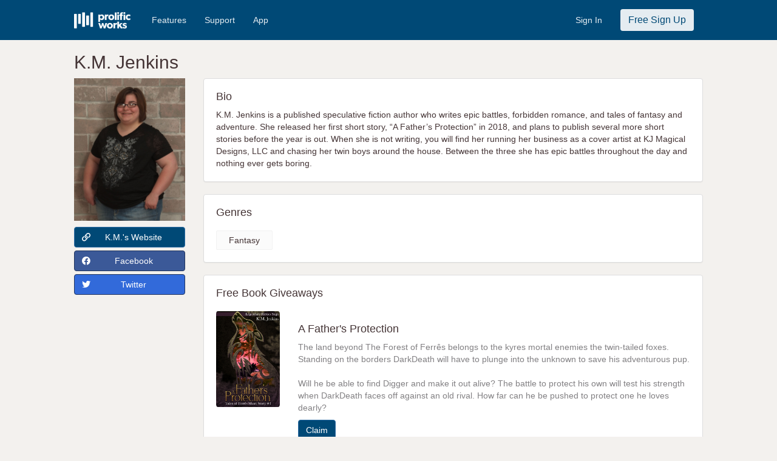

--- FILE ---
content_type: text/html; charset=UTF-8
request_url: https://www.prolificworks.com/discover/author/27315/km_jenkins
body_size: 5855
content:
<!DOCTYPE html>
<html lang="en">
<head>

    <meta charset="utf-8" name="viewport" content="width=device-width, initial-scale=1">

    <!-- CSRF Token -->
    <meta name="csrf-token" content="HitHgrfHjkVhU1OQJjWUvSfKlwm1xxvpWvGrz7mz">

    <title>
       Prolific Works -  K.M. Jenkins         </title>

    <meta name="description" content="Prolific Works: Free ebook giveaways">
    <meta name="keywords" content="ebook, book, free, download, kindle, nook, ibooks, google play books, claim, read">

    <!-- Twitter sharing info -->
    <meta name="twitter:card" content="summary" />
    <meta name="twitter:site" content="@prolific_works" />
    <meta name="twitter:title" content="Prolific Works" />
    <meta name="twitter:description" content="Accelerating Great Stories and Big Ideas" />
    <meta name="twitter:image" content="https://d2h8whv6qid4qy.cloudfront.net/images/pw_logo.png" />

    <!-- Facebook sharing info -->
    <meta property="og:url" content="https://www.prolificworks.com" />
    <meta property="og:site_name" content="Prolific Works" />
    <meta property="og:type" content="website" />
    <meta property="og:title" content="Prolific Works" />
    <meta property="og:description" content="Accelerating Great Stories and Big Ideas" />
    <meta property="og:image" content="https://d2h8whv6qid4qy.cloudfront.net/images/pw_logo.png" />

    <!-- Global site tag (gtag.js) - Google AdWords: 879692522 -->
<script async src="https://www.googletagmanager.com/gtag/js?id=AW-879692522"></script>
<script>
    window.dataLayer = window.dataLayer || [];
    function googletag(){
        dataLayer.push(arguments);
    }
    googletag('js', new Date());
    googletag('config', 'AW-879692522');
</script>
    <link rel="shortcut icon" href="https://www.prolificworks.com/favicon.ico" type="image/x-icon">
<link rel="icon" href="https://www.prolificworks.com/favicon.ico" type="image/x-icon">
            <link href="//maxcdn.bootstrapcdn.com/bootstrap/3.3.7/css/bootstrap.min.css" rel="stylesheet" crossorigin="anonymous">
<link rel="stylesheet" href="https://pro.fontawesome.com/releases/v5.2.0/css/all.css" integrity="sha384-TXfwrfuHVznxCssTxWoPZjhcss/hp38gEOH8UPZG/JcXonvBQ6SlsIF49wUzsGno" crossorigin="anonymous">
<link rel="stylesheet" href="https://pro.fontawesome.com/releases/v5.15.4/css/all.css" crossorigin="anonymous">

<link rel="stylesheet" href="//brick.a.ssl.fastly.net/Montserrat:100,200,300,400,500,600,700,800,900">
<link href="https://fonts.googleapis.com/icon?family=Material+Icons"rel="stylesheet">
<link href="https://fonts.googleapis.com/css?family=Playfair+Display:400,700" rel="stylesheet">
<link href="https://fonts.googleapis.com/css?family=Rubik:500" rel="stylesheet">

<link rel="stylesheet" href="//code.jquery.com/ui/1.12.1/themes/base/jquery-ui.css">

<link href="https://gitcdn.github.io/bootstrap-toggle/2.2.2/css/bootstrap-toggle.min.css" rel="stylesheet">

<link rel="stylesheet" href="/css/style.css?id=adc64facee7d7f5d7288">

<!-- Facebook Pixel Code -->
<script>
  !function(f,b,e,v,n,t,s)
  {if(f.fbq)return;n=f.fbq=function(){n.callMethod?
  n.callMethod.apply(n,arguments):n.queue.push(arguments)};
  if(!f._fbq)f._fbq=n;n.push=n;n.loaded=!0;n.version='2.0';
  n.queue=[];t=b.createElement(e);t.async=!0;
  t.src=v;s=b.getElementsByTagName(e)[0];
  s.parentNode.insertBefore(t,s)}(window, document,'script',
  'https://connect.facebook.net/en_US/fbevents.js');
  fbq('init', '1488259234749612');
  fbq('track', 'PageView');

  
  
</script>
<noscript><img height="1" width="1" style="display:none"
  src="https://www.facebook.com/tr?id=1488259234749612&ev=PageView&noscript=1"
/></noscript>
<!-- End Facebook Pixel Code -->
    
    <!-- Favicons -->
    <link rel="apple-touch-icon" sizes="57x57" href="/apple-icon-57x57.png">
    <link rel="apple-touch-icon" sizes="60x60" href="/apple-icon-60x60.png">
    <link rel="apple-touch-icon" sizes="72x72" href="/apple-icon-72x72.png">
    <link rel="apple-touch-icon" sizes="76x76" href="/apple-icon-76x76.png">
    <link rel="apple-touch-icon" sizes="114x114" href="/apple-icon-114x114.png">
    <link rel="apple-touch-icon" sizes="120x120" href="/apple-icon-120x120.png">
    <link rel="apple-touch-icon" sizes="144x144" href="/apple-icon-144x144.png">
    <link rel="apple-touch-icon" sizes="152x152" href="/apple-icon-152x152.png">
    <link rel="apple-touch-icon" sizes="180x180" href="/apple-icon-180x180.png">
    <link rel="icon" type="image/png" sizes="192x192"  href="/android-icon-192x192.png">
    <link rel="icon" type="image/png" sizes="32x32" href="/favicon-32x32.png">
    <link rel="icon" type="image/png" sizes="96x96" href="/favicon-96x96.png">
    <link rel="icon" type="image/png" sizes="16x16" href="/favicon-16x16.png">
    <link rel="manifest" href="/manifest.json">
    <meta name="msapplication-TileColor" content="#ffffff">
    <meta name="msapplication-TileImage" content="/ms-icon-144x144.png">
    <meta name="theme-color" content="#ffffff">

</head>
<body>
    <div class="container-fluid">
        <div class="row">
            <div id="app" class="main-container">
                                    <nav class="navbar navbar-primary">
    <div class="col-md-10 col-md-offset-1 noPadding">
        <div class="navbar-header">
            <button type="button" class="navbar-toggle navbar-burger-space" data-toggle="collapse" data-target="#mainNavCollapse">
                <span class="sr-only">Toggle navigation</span>
                <span class="icon-bar"></span>
                <span class="icon-bar"></span>
                <span class="icon-bar"></span>
            </button>
            <a class="navbar-brand padding-all-none" href="/">
                <img src="https://d2h8whv6qid4qy.cloudfront.net/images/pw_logo_white.png" class="navImageHeight margin-top-twenty margin-right-twenty" alt="Prolific Works">
            </a>
        </div>

        <div class="collapse navbar-collapse" id="mainNavCollapse">
            <ul class="nav navbar-nav" id="navLinks">
                                <li>
                    <a href="/features" class="navWhiteText">Features</a>
                </li>
                <li>
                    <a href="//support.prolificworks.com/" class="navWhiteText">Support</a>
                </li>
                <li>
                    <a href="/app" class="navWhiteText">App</a>
                </li>
            </ul>
            <ul class="nav navbar-nav navbar-right" id="navButtons">
                                                    <li>
                        <a href="https://auth.prolificworks.com/login" class="navWhiteText">Sign In</a>
                    </li>
                    <li>
                        <a href="/register">
                            <button class="btn navSignInBtn">Free Sign Up</button>
                        </a>
                    </li>
                            </ul>
        </div>
    </div>
</nav>                
                                                    
                <div class="main-row">

                    <div class="modal fade" id="modal-generic" tabindex="-1" role="dialog" aria-labelledby="popup" aria-hidden="true">
    <div class="modal-dialog">
        <div class="modal-content">
            <div class="modal-header">
                <button type="button" class="close" data-dismiss="modal" aria-hidden="true">&times;</button>
                <h3 class="modal-title" id="generic-popup-title"></h3>
            </div>
            <div class="generic-popup-main">
            </div>
        </div>
    </div>
</div>
                    
                    
                    
                    <div class="container-fluid">
                        
<div class="row">
    <div class="col-md-10 col-md-offset-1 col-sm-10 col-sm-offset-1">
        
        <div class="hidden-sm hidden-xs">
            <h2>K.M. Jenkins</h2>
        </div>

    </div>
</div>

<div class="row">
    <div class="col-md-2 col-md-offset-1 hidden-sm hidden-xs" class="box-side">
        <img src="//d2efb7hsma0m63.cloudfront.net/users/profile_images/5a25324095fa2c840a14be22660e6d80.jpg" style="max-width:100%; max-height:400px;" alt="K.M. Jenkins Profile Image">

                    <a href="https://authorkmjenkins.com" target="_blank" class='btn btn-primary btn-block margin-top-ten'>
                <span class="pull-left"><i class="far fa-link"> </i></span> K.M.'s Website
            </a>
        
                    <a href="https://www.facebook.com/authorkmjenkins" target="_blank" class='btn btn-facebook btn-block margin-top-ten'>
                <span class="pull-left"><i class="fab fa-facebook"> </i></span> Facebook
            </a>
        
                    <a href="https://www.twitter.com/authorkmjenkins" target="_blank" class='btn btn-twitter btn-block margin-top-ten'>
                <span class="pull-left"><i class="fab fa-twitter"> </i></span> Twitter
            </a>
            </div>

    <div class="col-sm-10 col-sm-offset-1 hidden-md hidden-lg" class="box-side">

        <div class="hidden-lg hidden-md">
            <h2 style="text-align:center;">K.M. Jenkins</h2>
        </div>

        <div class="row">
            <div class="col-sm-4 col-sm-offset-4 col-xs-6 col-xs-offset-3">
                <img src="//d2efb7hsma0m63.cloudfront.net/users/profile_images/5a25324095fa2c840a14be22660e6d80.jpg" style="padding: 10px 0; max-width:100%; max-height:400px;" alt="K.M. Jenkins Profile Image">
            </div>
        </div>

        <div class="row">
                            <div class="col-sm-4 col-xs-4">
                    <a href="https://authorkmjenkins.com" target="_blank" class='btn btn-primary btn-block margin-top-ten'>
                        <i class="far fa-link"> </i>
                    </a>
                </div>
            
                            <div class="col-sm-4 col-xs-4">
                    <a href="https://www.facebook.com/authorkmjenkins" target="_blank" class='btn btn-facebook btn-block margin-top-ten'>
                        <i class="fab fa-facebook"> </i>
                    </a>
                </div>
            
                            <div class="col-sm-4 col-xs-4">
                    <a href="https://www.twitter.com/authorkmjenkins" target="_blank" class='btn btn-twitter btn-block margin-top-ten'>
                        <i class="fab fa-twitter"> </i>
                    </a>
                </div>
                        <div style="clear: both;"></div>
            <br/>
        </div>

    </div>

    <div class="col-md-8 col-md-offset-0 col-sm-10 col-sm-offset-1">

                    <div class="panel panel-default">
                <div class="panel-body box-body">
                    <h4>Bio</h4>
                    K.M. Jenkins is a published speculative fiction author who writes epic battles, forbidden romance, and tales of fantasy and adventure. She released her first short story, “​A Father’s Protection” in 2018, and plans to publish several more short stories before the year is out. When she is not writing, you will find her running her business as a cover artist at ​KJ Magical Designs, LLC and chasing her twin boys around the house. Between the three she has epic battles throughout the day and nothing ever gets boring.
                </div>
            </div>
        
                    <div class="panel panel-default">
                <div class="panel-body box-body">
                    <h4>Genres</h4>
                                            <div class="genre-item">Fantasy</div>
                                    </div>
            </div>
        
        
        <div class="panel panel-default">
            <div class="panel-body box-body">
                <h4>Free Book Giveaways</h4>
                    <div class="box-giveaways">
                                                                        <div class="row">
    <div class="col-md-2 col-sm-3 col-xs-8">
                <a href="https://www.prolificworks.com/public/1yy4fB4k?source=discover">
            <div  class="book-cover" style="background-color: #f3f1ee;background-image: url(&#039;//d2efb7hsma0m63.cloudfront.net/books/cover_images/569b28306900b7a74ccaad6279e6332a.jpg&#039;)" title="A Father&#039;s Protection Book Cover"></div>
        </a>
    </div>
    <div class="col-md-10 col-sm-9 col-xs-12">
        <div class="col-xs-show">
            <br/>
        </div>
        <h4 class="margin-top-none">
            A Father&#039;s Protection
        </h4>
        <p class="book-description">
            The land beyond The Forest of Ferrês belongs to the kyres mortal enemies the twin-tailed foxes. Standing on the borders DarkDeath will have to plunge into the unknown to save his adventurous pup.<br />
<br />
Will he be able to find Digger and make it out alive? The battle to protect his own will test his strength when DarkDeath faces off against an old rival. How far can he be pushed to protect one he loves dearly?
        </p>
        <p>
            <a href="https://www.prolificworks.com/public/1yy4fB4k?source=discover" class="btn btn-primary">Claim</a>
        </p>
    </div>
</div>
                                                                            
                                    </div>
            </div>
        </div>

        <div style="clear: both;"></div>
        <br/>
    </div>
</div>
                    </div>
                </div>

                                    <div class="footer">
    <div class="navbar navbar-white">
        <div class="col-sm-10 col-sm-offset-1">
                            <ul class="nav navbar-nav navbar-left">
                    <li class="footer-logo">
                        <img src="https://d2h8whv6qid4qy.cloudfront.net/images/pw_logo.png" alt="Prolific Works">
                    </li>
                </ul>
                <ul class="nav navbar-nav navbar-right">
                    <li><a href="https://www.prolificworks.com/about">ABOUT</a></li>
                                            <li><a href="https://www.prolificworks.com/plans">PRICING</a></li>
                                        <li><a href="http://support.prolificworks.com">SUPPORT</a></li>
                    <li><a href="https://www.prolificworks.com/about/terms">TERMS AND CONDITIONS</a></li>
                    <li><a href="https://www.prolificworks.com/about/privacy">PRIVACY POLICY</a></li>
                    <li><a href="https://www.prolificworks.com/about/communityguidelines">COMMUNITY GUIDELINES</a></li>
                </ul>
                    </div>
    </div>
</div>
                            </div>
        </div>
    </div>

            <script>
        // Create a dummy analytics object until real loaded
        window.analytics || (window.analytics = []);
        window.analytics.methods = ['identify', 'track', 'trackLink', 'trackForm', 'trackClick', 'trackSubmit', 'page', 'pageview', 'ab', 'alias', 'ready', 'group', 'on', 'once', 'off'];
        window.analytics.factory = function(method) {
            return function() {
                var args = Array.prototype.slice.call(arguments);
                args.unshift(method);
                window.analytics.push(args);
                return window.analytics;
            };
        };
        for (var i = 0; i < window.analytics.methods.length; i++) {
            var method = window.analytics.methods[i];
            window.analytics[method] = window.analytics.factory(method);
        }

        // Load analytics async
        analytics.load = function(callback) {
            if (document.getElementById('analytics-if-js')) return;

            // We make a copy of our dummy object
            window.a = window.analytics;
            var script = document.createElement('script');
            script.async = true;
            script.id = 'analytics-if-js';
            script.type = 'text/javascript';
            script.src = '/js/analytics-if.js?id=56d035cf52cf84386b70';
            script.addEventListener('load', function(e) {
                if (typeof callback === 'function') {
                    callback(e);
                }
            }, false);
            var first = document.getElementsByTagName('script')[1];
            first.parentNode.appendChild(script, first);
        };

        analytics.load(function() {
            // On load init our integrations
                analytics.initialize({
                    'Google Analytics': {
                        trackingId: 'UA-47758815-1',
                        optimize: ''
                    },
                    'Customer.io': {
                        siteId: 'cc41499cc6ce365abe21'
                    },
                    'Mixpanel': {
                        token: '60e339024b7b56da9c46e99675550fb5',
                        people: true
                    }
                });

            // Now copy whatever we applied to our dummy object to the real analytics
            while (window.a.length > 0) {
                var item = window.a.shift();
                var method = item.shift();
                if (analytics[method]) analytics[method].apply(analytics, item);
            }
        });

        analytics.page();
    </script>        <!-- Scripts -->
<script src="/js/manifest.js?id=f88c059d93d49c01c1ef"></script>
<script src="/js/vendor.js?id=9f321f50e1cd00e51c85"></script>
<script src="/js/app.js?id=da39b71f2591a5d16e5f"></script>

<script src="//code.jquery.com/ui/1.12.1/jquery-ui.js"></script>
<script src="//maxcdn.bootstrapcdn.com/bootstrap/3.3.7/js/bootstrap.min.js"></script>
<script src="https://gitcdn.github.io/bootstrap-toggle/2.2.2/js/bootstrap-toggle.min.js"></script>

<script type="text/javascript" src="/js/generic.js?id=dc35f399c38b29a65bb6"></script>

<script>
    $(function () { $("[data-toggle='tooltip']").tooltip(); });
</script>
    
    
    <script>
    analytics.track('author - viewed authors page');
</script>




    <!-- Google Code for Remarketing Tag -->
    <script type="text/javascript">
    /* <![CDATA[ */
    var google_conversion_id = 972780603;
    var google_custom_params = window.google_tag_params;
    var google_remarketing_only = true;
    /* ]]> */
    </script>
    <script type="text/javascript" src="//www.googleadservices.com/pagead/conversion.js">
    </script>
    <noscript>
    <div style="display:inline;">
    <img height="1" width="1" style="border-style:none;" alt="" src="//googleads.g.doubleclick.net/pagead/viewthroughconversion/972780603/?value=0&amp;guid=ON&amp;script=0"/>
    </div>
    </noscript>
</body>
</html>


--- FILE ---
content_type: text/css
request_url: https://www.prolificworks.com/css/style.css?id=adc64facee7d7f5d7288
body_size: 61111
content:
.footer{text-align:center;width:100%}.footer,.footer-logo{margin-top:30px}.footer-logo img{width:100px}.main-footer{margin-top:-90px;height:78px;clear:both}.navbar-white{background-color:#fff;border-radius:0;border:0;vertical-align:center;margin:0}.navbar-white .nav a:hover{background:none;color:#d6d2c4}.navbar-white .nav a{font-size:14px;color:#d6d2c4;margin:20px 0}.navbar-white .nav button{font-size:14px;color:#453536;margin-top:-8px}@media (min-width:768px){.footer-logo img{margin-left:-12px}}@media (max-width:767px){.navbar-white{text-align:center}}.dropdown-menu>.active>a{background-color:#fff;color:#b6ada5}.dropdown-menu>.active>a:hover{background-color:#f5f5f5;color:#b6ada5}.navbar-header{display:-webkit-box;display:-ms-flexbox;display:flex}.navbar-primary{background-color:#004976;border-radius:0;border:0;vertical-align:center;margin:0;min-height:66px}.nav .open>a,.nav .open>a:focus,.nav>li>a:hover{background-color:#004976;color:#fff;opacity:1}.navbar-primary .nav a{margin-top:8px;opacity:.9;font-size:14px;font-weight:400;color:#fff}.navbar-primary .nav li{font-size:14px;font-weight:400;color:#fff;opacity:1}.navbar-primary .nav button{font-size:16px;margin-top:-8px}.navbar-nav.navbar-center{position:relative}.navbar-collapse{padding-left:25px}#navButtons>li>ul>li>a{color:#453536}.navImageHeight{height:27px}.navbar-toggle .icon-bar{background-color:#fff;margin-top:5px}.btn-primary{color:#fff;background:#004976}.btn-white{color:#004976;background:#fff}.btn-med-grey{color:#fff;background:#b6ada5}.btn-social{margin-top:5px}.btn-preset-close{cursor:pointer;padding-right:10px}.btn-presets{width:14vw;padding:4px}.btn-secondary-text{color:#28724f;background:#f3f1ee}.btn-preset-disabled{border:1px solid #004976;color:#004976;background:none;pointer-events:none}.btn-primary-hollow{cursor:auto}.btn-primary-hollow,.btn-primary-hollow:hover{color:#004976;border:1px solid #004976}.btn.outline.white{background:#fff}.btn.outline.white:hover{background:#004976}.btn.outline{background:none}.btn-primary.outline.paid{border:1px solid #4c8a2f;color:#458527}.btn-primary.outline.unpaid{border:1px solid #dd3c4e;color:#dd3c4e}.btn-primary.outline.default-list{border:1px solid #004976;color:#004976}.btn-primary.outline.default-list:hover{color:#fff}.btn-primary.outline.file-upload{border:1px solid #004976;color:#004976}.btn-facebook{color:#fff;background-color:#3b5998;border-color:#21345c}.btn-facebook.active,.btn-facebook:active,.btn-facebook:focus,.btn-facebook:hover,.open .dropdown-toggle.btn-facebook{color:#fff;background-color:#264380;border-color:#21345c}.btn-facebook.active,.btn-facebook:active,.open .dropdown-toggle.btn-facebook{background-image:none}.btn-facebook.disabled,.btn-facebook.disabled.active,.btn-facebook.disabled:active,.btn-facebook.disabled:focus,.btn-facebook.disabled:hover,.btn-facebook[disabled],.btn-facebook[disabled].active,.btn-facebook[disabled]:active,.btn-facebook[disabled]:focus,.btn-facebook[disabled]:hover,fieldset[disabled] .btn-facebook,fieldset[disabled] .btn-facebook.active,fieldset[disabled] .btn-facebook:active,fieldset[disabled] .btn-facebook:focus,fieldset[disabled] .btn-facebook:hover{background-color:#3b5998;border-color:#21345c}.btn-facebook .badge{color:#3b5998;background-color:#fff}.btn-twitter{color:#fff;background-color:#326ada;border-color:#21345c}.btn-twitter.active,.btn-twitter:active,.btn-twitter:focus,.btn-twitter:hover,.open .dropdown-toggle.btn-twitter{color:#fff;background-color:#3b65b8;border-color:#21345c}.btn-twitter.active,.btn-twitter:active,.open .dropdown-toggle.btn-twitter{background-image:none}.btn-twitter.disabled,.btn-twitter.disabled.active,.btn-twitter.disabled:active,.btn-twitter.disabled:focus,.btn-twitter.disabled:hover,.btn-twitter[disabled],.btn-twitter[disabled].active,.btn-twitter[disabled]:active,.btn-twitter[disabled]:focus,.btn-twitter[disabled]:hover,fieldset[disabled] .btn-twitter,fieldset[disabled] .btn-twitter.active,fieldset[disabled] .btn-twitter:active,fieldset[disabled] .btn-twitter:focus,fieldset[disabled] .btn-twitter:hover{background-color:#326ada;border-color:#21345c}.btn-twitter .badge{color:#326ada;background-color:#fff}body,html{height:100%;width:100%;margin:0;padding:0}body{font-size:14px;line-height:1.43;text-align:left;color:#453536;background:#f3f1ee}a{color:#28724f}.h2-dark-grey,.h2-primary,h2{font-size:30px;margin-bottom:10px;font-weight:500;line-height:1.1}.h2-dark-grey{color:#453536}.h2-primary{color:#004976}.headerLogo{text-align:center;margin:50px 0 30px}.img-responsive-logo{max-width:25%;height:auto}.primary-color{color:#004976}.secondary-color{color:#28724f}.dark-grey{color:#453536}.med-grey{color:#b6ada5}.margin-top-five{margin-top:5px}.margin-bottom-five{margin-bottom:5px}.margin-top-ten{margin-top:10px}.margin-top-twenty{margin-top:20px}.margin-top-thirty{margin-top:30px}.margin-left-ten{margin-left:10px}.margin-right-ten{margin-right:10px}.margin-right-twenty{margin-right:20px}.margin-bottom-ten{margin-bottom:10px}.padding-all-none{padding:0}.padding-left-none{padding-left:0}.padding-right-none{padding-right:0}.padding-left-five{padding-left:5px}.padding-right-five{padding-right:5px}.margin-top-none{margin-top:0}.secondary-list-bullets{color:#28724f}.secondary-list-bullets span{color:#453536;font-size:14px}table>tbody>tr:first-child > td.border-top-none{border-top:0}.flex-wrap-wrap{-ms-flex-wrap:wrap;flex-wrap:wrap}.pagination>li>a,.pagination>li>span{color:#004976}.pagination>.active>a,.pagination>.active>a:focus,.pagination>.active>a:hover,.pagination>.active>span,.pagination>.active>span:focus,.pagination>.active>span:hover{background-color:#004976;border-color:#004976}.primary-border-all{border:2px solid #004976}.secondary-border-all{border:2px solid #28724f}.dark-grey-border-all{border:2px solid #453536}.med-grey-border-all{border:2px solid #b6ada5}@media (max-width:768px){.img-responsive-logo{max-width:75%}}.close{color:#fff;opacity:1}.twitter-color{color:#1da1f2}.facebook-color{color:#3b5998}.dbBody{margin:20px 0}.main-container{display:-webkit-box;display:-ms-flexbox;display:flex;-webkit-box-orient:vertical;-webkit-box-direction:normal;-ms-flex-direction:column;flex-direction:column;min-height:100vh;padding-bottom:0}.main-row{-webkit-box-flex:1;-ms-flex:1 0 auto;flex:1 0 auto}.navMain,.navMainWhite{margin-bottom:0;border-bottom:0;border-bottom-left-radius:0;border-bottom-right-radius:0}.navMainWhite{background-color:#fff}.navWhiteText{color:#fff;opacity:.9}.navPrimaryText{color:#004976}.navSignInBtn{color:#004976;background-color:#fff;margin-top:-7px}.navActiveWhite{border-bottom:4px solid #fff}.navActiveWhite>a{color:#fff;opacity:1}.navActive{border-bottom:3px solid #004976}.navActive>a,nav#navWhiteLinks a:focus,nav#navWhiteLinks a:hover{color:#004976}.subNavItem{padding:12px 16px 13px}.navScroll{white-space:nowrap;overflow-x:auto;-webkit-overflow-scrolling:touch;-ms-overflow-style:-ms-autohiding-scrollbar}.navVerticalAlignMiddle,.subNavItem{display:inline-block;line-height:37px;vertical-align:middle}.subNavFullWidth nav{width:100%;margin-left:-20px}.navUserMenuText{text-align:center}.first-item{padding:12px 16px 13px 0}.subNavItem a{color:#004976}@media (max-width:767px){.navActiveWhite{border-bottom:0}li.navActiveWhite>a{font-weight:700}.navUserMenuText{text-align:left;color:#fff!important}.subNavFullWidth nav{margin-left:-8px}}.presetModalHeader{display:-webkit-box;display:-ms-flexbox;display:flex;margin:0;margin-top:1vh;font-family:Helvetica;font-size:24px;font-weight:500;font-style:normal;font-stretch:normal;line-height:1.17;letter-spacing:normal;text-align:left;color:#fff}.modal-cap-style{background-color:#004976;border-radius:6px 6px 0 0}.alert-message{width:50%;margin:0 auto}.pw-alert{text-align:center;margin-top:20px;padding:20px}.ribbon{position:relative;font-size:12px;background:#de0000;color:#fff;text-align:center;padding:.3em;font-weight:600;letter-spacing:.5px;text-shadow:1px 2px #a00000}.ribbon:after,.ribbon:before{content:"";position:absolute;bottom:-1em;border:1em solid #a00000;z-index:-1}.ribbon:before{left:-1.5em;border-left-color:transparent}.ribbon:after{right:-1.5em;border-right-color:transparent}.admin_covers{height:250px}.authorInfo{-webkit-box-flex:0;-ms-flex:0 0 300px;flex:0 0 300px;padding:10px 0}.bookStats{height:600px;margin:20px 0;border:4px solid #000;overflow:hidden;text-overflow:ellipsis}.bookStats:hover{border:4px solid #004976}.bookStatsCover{width:100%;max-height:50%;padding-top:10px;overflow:hidden}.bookStatsBtn{font-size:11px;font-weight:700}.bookStatsBtn,.bookStatsBtn:hover{background-color:#004976}.bookStatsText{font-size:18px;color:#000;margin-top:5px;padding:0 10px 10px}.ignoreButton{-webkit-box-flex:0;-ms-flex:0 0 45px;flex:0 0 45px;padding:10px 10px 0 0}.socialAuthor{border-top:1px solid #7e8890;display:-webkit-box;display:-ms-flexbox;display:flex;-webkit-box-orient:horizontal;-webkit-box-direction:normal;-ms-flex-direction:row;flex-direction:row}.socialAuthor:hover{background-color:#f3f1ee}.socialBook{border-bottom:1px solid #7e8890;-webkit-box-orient:horizontal;-ms-flex-direction:row;flex-direction:row;padding:10px 0 5px 10px}.socialBook,.socialBooks{display:-webkit-box;display:-ms-flexbox;display:flex;-webkit-box-direction:normal}.socialBooks{-webkit-box-flex:1;-ms-flex:1;flex:1;-webkit-box-orient:vertical;-ms-flex-direction:column;flex-direction:column}.socialButton{padding:0 10px 0 0}.socialCodes{display:-webkit-box;display:-ms-flexbox;display:flex;-webkit-box-orient:vertical;-webkit-box-direction:normal;-ms-flex-direction:column;flex-direction:column;padding:0 10px 10px 5px}.socialGenres{-webkit-box-flex:0;-ms-flex:0 0 200px;flex:0 0 200px}.socialTitle{-webkit-box-flex:0;-ms-flex:0 0 250px;flex:0 0 250px}.payment-form>.list-group{border-top:1px solid #ddd}.payment-form>.list-group>.list-group-item{border:0}.nav.nav-tabs.admin-nav>li>a:hover{background-color:#d6d2c4}.pref-check{width:35px;height:40px;font-family:FontAwesome;font-size:40px;text-align:left;color:#004976}.pref-text-style-1{height:46px;font-size:18px;padding-top:24px;font-weight:500}.pref-ico{display:inline-block;height:75px;width:75px;border-radius:60px;-webkit-box-shadow:0 0 2px teal;box-shadow:0 0 2px teal;background-color:#004976}#ico-mobile{padding-top:4px}.pref-fa-file{color:#fff}.pref-file{margin-top:2vw}.pref-genre{line-height:1.43;text-align:left;padding-left:2.5em}.pref-list-group{padding-left:0;margin-bottom:10px}.pref-list-group label{margin-left:30px;display:block}.pref-list-group input{margin-left:-25px;margin-right:0;display:inline-block}.preference-top{padding-top:20px;background-color:#fff}.preference-confirmed{font-size:30px;font-weight:500;text-align:center;color:#453536}.app-code,.pref-future-books{height:46px;font-size:18px;line-height:1.28;text-align:center;color:#453536}.pref-check-days{font-size:18px;color:#453536}.current-format{height:46px;font-size:18px;line-height:1.28;text-align:center;color:#453536!important}.pref-checkbox-selected{background-color:#f3f1ee;-webkit-box-shadow:0 1px 2px 0 rgba(0,0,0,.05);box-shadow:0 1px 2px 0 rgba(0,0,0,.05);border:1px solid #004976}.pref-want{font-size:30px;font-weight:500;color:#004976}.preference-newsletter{font-size:24px;font-weight:500;text-align:center;color:#453536}.pref-check-title{font-size:1.125em;font-weight:500;text-align:left;color:#333;margin-left:18px}.pref-no-app{font-size:18px;font-weight:500;color:#453536}.pref-sub-label{height:20px;font-size:14px;line-height:1.43;padding-left:60px;padding-bottom:18px;text-align:left;color:#453536}.pref-subscribe{font-size:18px;font-weight:500;letter-spacing:-.1px;text-align:left}.pref-tac{padding-top:56px;font-size:14px;line-height:1.43;text-align:center;color:#453536}.pref-tos{color:#004976}.preference-first{color:#453536!important;padding-top:9px;height:36px;display:inline;font-size:30px;font-weight:500;text-align:left}.pref-deliv-selection,.pref-deliv-selection:after,.pref-deliv-selection:before,.pref-deliv-selection:hover{color:#004976;margin-top:2vw;margin-bottom:2vw}.initial-pref,.initial-pref:hover{margin-top:0}.apple-margin-mobile{margin-bottom:0}@media (max-width:746px){.apple-margin-mobile{margin-bottom:20px}}.pref-helvetica{font-weight:500;font-size:18px}.pref-teal-link{color:#004976}a.pref-teal-link:hover,a.pref-teal-link:visited{color:#004976;text-decoration:underline}.homepage-top-section{background-color:#004976;text-align:center;margin:0;padding:0;overflow:auto}.homepage-h2{font-size:24px;font-weight:500;line-height:1.17}.homepage-h2,.homepage-h3{color:#fff;text-align:center}.homepage-h3{font-size:18px;line-height:1.28;margin-top:40px}.homepage-subtitle{padding-bottom:9em;margin-bottom:0}.homepage-join-box{padding:50px 0;background:#fff}.homepage-join-form{position:relative;top:10px;margin-bottom:10px}.homepage-email-input{width:250px;height:34px;border-radius:6px;padding:6px 12px;background-color:#fff;-webkit-box-shadow:inset 0 1px 3px 0 rgba(0,0,0,.1);box-shadow:inset 0 1px 3px 0 rgba(0,0,0,.1);border:1px solid #b6ada5}.homepage-section-header{font-size:30px;font-weight:500;text-align:center;color:#0c0c0c;margin-top:25px}.homepage-hr{height:1px;background-color:#d8d8d8}.homepage-container,.homepage-flex-container{-webkit-box-pack:center;-ms-flex-pack:center;justify-content:center}.homepage-flex-container{display:-webkit-box;display:-ms-flexbox;display:flex;-ms-flex-wrap:wrap;flex-wrap:wrap;-webkit-box-orient:horizontal;-webkit-box-direction:normal;-ms-flex-direction:row;flex-direction:row;width:100%}.gg-image{background-size:100%;background-repeat:no-repeat;background-position:50%;-webkit-box-shadow:0 0 4px rgba(0,0,0,.2);box-shadow:0 0 4px rgba(0,0,0,.2)}.gg-image:hover{-webkit-transform:scale(1.003);transform:scale(1.003);-webkit-box-shadow:0 0 10px rgba(0,0,0,.2);box-shadow:0 0 10px rgba(0,0,0,.2);-webkit-transition:-webkit-transform .3s ease;transition:-webkit-transform .3s ease;transition:transform .3s ease;transition:transform .3s ease,-webkit-transform .3s ease}.homepage-cover{position:relative;width:100%;height:0;border-radius:3%;padding-bottom:150%;background-repeat:no-repeat;background-position:50%;background-size:cover}.homepage-bk-title{margin-top:5px;overflow:hidden;text-overflow:ellipsis;height:22px;font-size:18px;font-weight:500;font-style:normal;font-stretch:normal;line-height:normal;letter-spacing:normal;text-align:center}#bgimage{background-color:#004976}.download_heading_text{padding:60px 0 0}.heading-text{color:#fff;font-family:HelveticaNeue,HelveticaNeue-Light,Helvetica Neue Light,Helvetica Neue,Helvetica,sans-serif;padding-top:200px}.heading-text h1{font-size:50px}.legal{text-align:center}p.bannerDescription{font-size:1.8rem;margin-bottom:30px;line-height:30px}.right_bottom_description{padding-left:10px;overflow:hidden}.right_desc_bottom_text{margin-top:50px}.right_desc_text{color:#9da6ac;font-family:HelveticaNeue,HelveticaNeue-Light,Helvetica Neue Light,Helvetica Neue,Helvetica,sans-serif;font-size:16px}.right_desc_text p{color:#453536;margin:16px 0}.right_desc_text h1,.right_desc_text h6{color:#453536;font-weight:600}.right_desc_text h6{font-size:1.7rem;line-height:20px;margin:0;text-decoration:none}.right_single_bottom_text{margin-bottom:25px;overflow:hidden}.right_single_bottom_text i{font-size:35px;color:#004976;float:left;width:35px}.top-margin{margin-top:96px}.video_text{margin-top:62px}.works_content{padding:130px 0 40px;overflow:hidden}@media (min-width:992px) and (max-width:1199px){#bgimage .main-heading{font-size:40px;width:60%;line-height:44px}#bgimage h4{font-size:22px}.iphone img,.left_desc_img img{width:80%}.text_deatels{width:75%;float:right}.video_content{position:relative;padding-bottom:56.25%;padding-top:30px;height:0;overflow:hidden}.video_content embed,.video_content iframe,.video_content object{position:absolute;top:0;left:0;width:100%;height:100%}}@media (min-width:769px) and (max-width:991px){.button .btn{min-width:100px;padding:.7em;height:40px;font-size:14px}.heading-text .button a i{padding:5px 7px;width:22px;height:22px;font-size:10px;margin-right:5px}.iphone img,.left_desc_img img{width:80%}.right_desc_text h1{font-size:2.9rem}.right_desc_text h6{font-size:1.3rem;line-height:16px}.right_desc_text p{font-size:14px}.right_desc_bottom_text{margin-top:30px}.text_deatels{width:70%}.right_single_bottom_text{margin-bottom:10px}.top-margin{margin-top:0}.heading-text{padding-top:50px}.video_content{position:relative;padding-bottom:56.25%;padding-top:30px;height:0;overflow:hidden}.video_content embed,.video_content iframe,.video_content object{position:absolute;top:0;left:0;width:100%;height:100%}}@media (max-width:768px){.right_desc_text h1{font-size:2.8rem}p.bannerDescription{font-size:1.6rem}.button a{margin-top:20px;display:block}.iphone img,.left_desc_img img{width:80%}.top-margin{margin-top:0}.heading-text{padding-top:0}.right_desc_text{margin-bottom:50px}.right_desc_img{margin-top:30px}.video_content{position:relative;padding-bottom:56.25%;padding-top:30px;height:0;overflow:hidden}.video_content embed,.video_content iframe,.video_content object{position:absolute;top:0;left:0;width:100%;height:100%}}@media (min-width:280px) and (max-width:340px){.video_content{position:relative;padding-bottom:56.25%;padding-top:30px;height:0;overflow:hidden}.video_content embed,.video_content iframe,.video_content object{position:absolute;top:0;left:0;width:100%;height:100%}}@media only screen and (max-width:992px){.video_content{position:relative;padding-bottom:56.25%;padding-top:30px;height:0;overflow:hidden}.video_content embed,.video_content iframe,.video_content object{position:absolute;top:0;left:0;width:100%;height:100%}}@media only screen and (max-width:480px){.video_content{position:relative;padding-bottom:56.25%;padding-top:30px;height:0;overflow:hidden}.video_content embed,.video_content iframe,.video_content object{position:absolute;top:0;left:0;width:100%;height:100%}}.book-cover{position:relative;width:100%;height:0;border-radius:3%;padding-bottom:150%;background-repeat:no-repeat;background-position:50%;background-size:cover}input[type=file]{-webkit-appearance:none;padding:0;margin-top:10px;cursor:pointer}input[type=file]::-webkit-file-upload-button{width:0;padding:0;margin:0;-webkit-appearance:none;border:none;cursor:pointer}input[type=file]:after{content:"Upload File";margin-top:-10px;display:inline-block;left:80%;position:relative;background:#b6ada5 no-repeat 0;color:#fff;padding:10px;border:none;border-radius:4px;-webkit-appearance:none;cursor:pointer}.book_giveaway_button{display:inline-block;padding-right:.8em}.book_giveaway_name{text-align:left;font-size:14px;font-weight:600;color:#453536}.book_subscribers_button{display:inline-block}.book-check,.book-error{margin-top:-3em;margin-right:1em;margin-left:1em}.user-settings-panel{font-size:16px;font-weight:400}.user-settings-active{font-size:16px;font-weight:500;color:#453536;background-color:#d6d2c4}.user-settings-label{font-weight:500}.list-group.user-settings-panel a.user-settings-link{color:#453536}.user-settings-btn{padding-left:20px;padding-right:20px}.user-settings-table-header{border-radius:6px;-webkit-box-shadow:0 2px 2px 0 rgba(0,0,0,.08);box-shadow:0 2px 2px 0 rgba(0,0,0,.08);border:1px solid #d6d2c4}.user-settings-table-header th{font-size:11px;color:#453536;font-weight:400}.book-giveaway-button{display:inline-block;padding-right:.8em}.book-giveaway-name{text-align:left;font-size:14px;font-weight:600}.book-subscribers-button{display:inline-block}.giveaway-link{padding-left:0}.bookCampaignStats{font-size:14px;max-width:100%;margin-top:8px;text-align:right;overflow:ellipsis}.bookCampaignLimit{display:inline}.bookCampaignClaimed{display:inline;color:#004976}.bookCampaignDate{margin-top:12px}.bookCampaignExp{text-align:right}.bookCampaignDelete{text-align:center}.bookCampaignID_book_inactive{text-align:right}.bookCampaignDelete_inactive{margin-top:1em}.bookCampaignStats_inactive{font-size:14px;text-align:right;margin-top:1.4em}.fa-facebook-square{color:#3b539a}.fa-twitter-square{color:#00acf1}.fa-pinterest-square{color:#db0000}.fa-google-plus-square{color:#fc0016}.twitter_name{margin-top:1em}.twitter_name a,.twitter_name a:focus,.twitter_name a:hover{font-size:12px;color:#28724f;margin-top:1em}.inactive_subscribers{margin-left:10px}.createBar{height:1px;background-color:#d6d2c4;margin-bottom:2.5vh}.editBookDescription{display:block;word-break:break-all}table.table.editVariablesTable>tbody>tr>td.editLabels{padding-right:1.5em}td.editVariables.editVariablesHeader{border-top:0;font-size:14px;font-weight:600}.tableButton{float:right;margin-top:-5px;margin-bottom:-5px}.tableButton a{font-size:14px;padding-right:0;margin-right:0}.bookEditGenres{background-color:#fff;display:inline-block;font-size:12px;margin-right:1em;padding:.25em}@media only screen and (min-device-width:320px) and (max-device-width:812px){table.table.editVariablesTable>tbody>tr>td.editLabels{padding:0}.tableButton{float:none;margin-left:-1em}}@media (max-width:768px){.bookCampaignID_book_inactive,.bookCampaignStats{text-align:left}.bookCampaignStats_inactive{margin:0;text-align:left}}input[type=file]:after{margin-bottom:10px}input[type=file]{width:70%;text-align:right}.formRow{height:100px;margin-bottom:14px}.formRowDescription{height:224px}.formRowBookUpload,.formRowDescription{border:4px solid #d6d2c4;margin-bottom:10px}.formRowBookUpload{height:189px}.formIconBox{border-right:1px dashed #e5e8e8;font-size:2em;color:#453536;text-align:center;padding:1em}.formIconBoxDescription{height:220px}.formIconBoxBookUpload,.formIconBoxDescription{background:#fff;border-right:1px dashed #e5e8e8;font-size:30px;color:#453536;text-align:center;padding:20px 0}.formRowShare{border:4px solid #d6d2c4;height:120px;margin-bottom:10px}.formIconBoxShare{background:#fff;border-right:1px dashed #e5e8e8;font-size:30px;color:#453536;text-align:center;padding:20px 0;height:115px}.formItemBox{padding-left:1em;padding-top:1em}.formItemBox label{color:#453536;font-size:14px;font-weight:600;display:inline}.formItemBoxShare{background-color:#fff;border-top-right-radius:6px;border-bottom-right-radius:6px}#remove-mobi,#remove-mobi:active,#remove-mobi:hover,#remove-pdf,#remove-pdf:active,#remove-pdf:hover{color:#28724f}@supports (-ms-ime-align:auto){.uploadFile-icon{margin-top:2em}}@-moz-document url-prefix(){.uploadFile-icon{margin-top:2em}}.uploadFile-status{color:#b6ada5;font-weight:500}.fileError{color:red;font-weight:600;font-size:12px;text-transform:uppercase}.hideElement{display:none}.fileError i{padding-right:5px}.book-create-directions{border-left:1px solid #b6ada5;margin-top:4.8em;min-height:115em;padding-left:1.5em}.addNumber{width:40px;height:40px;background-color:#28724f;border-radius:50%;color:#fff;font-size:14px;text-align:center;padding-top:10px;margin:20px auto 0}.addNumber,.addStep{display:inline-block}.addStep{font-size:16px;padding-left:50px;text-indent:-50px}.addDetails{font-size:12px;margin-left:4em}.book-create-form{padding-right:1em}.book-create-header{color:#28724f;font-size:24px;font-weight:500;margin:0}.addNext{margin-top:2em}.coverError,.coverImage label{margin-left:1em}#cover-upload{width:.1px;height:.1px;opacity:0;overflow:hidden;position:absolute;z-index:-1}.cover-upload-box{cursor:pointer;background-color:#fff;border:1px dashed #28724f;border-radius:6px;color:#28724f;display:block;font-size:14px;height:4em;line-height:1.43;text-align:left}.cover-upload-text{margin-top:1.2em;text-align:center}#bk-file-upload,#bk-file-upload-mobi,#bk-file-upload-pdf{width:.1px;height:.1px;opacity:0;overflow:hidden;position:absolute;z-index:-1}.bk-file-upload-box{cursor:pointer;background-color:#fff;border:1px dashed #28724f;border-radius:6px;color:#28724f;display:block;font-size:14px;height:4em;line-height:1.43;text-align:left}.bk-file-upload-text{margin-top:1.2em;text-align:center}input[type=file].book-upload{background-color:#f3f1ee;border-radius:4px;height:3em;margin-top:0;padding-top:1em;width:15em}input[type=file].book-upload:after{content:"Select File";left:0;margin-top:2.5em;color:#453536;background-color:#fff;border:1px solid #b6ada5}input[type=file].select-file:after{content:"Select File";display:none}@supports (-ms-ime-align:auto){input[type=file].book-upload{background-color:#fff;border-radius:4px;height:3em;margin-top:0;padding-top:1em;width:15em}input[type=file].book-upload:after{content:"Select File";left:0;margin-top:2.5em;color:#453536;background-color:#fff;border:1px solid #b6ada5}@media screen and (min-device-width:768px) and (max-device-width:1024px){input[type=file].book-upload{width:12em}}}@-moz-document url-prefix(){input[type=file].book-upload{background-color:#fff;border-radius:4px;height:3em;margin-top:0;padding-top:0;width:15em}input[type=file].book-upload:after{content:"Select File";left:0;margin-top:2.5em;color:#453536;background-color:#fff;border:1px solid #b6ada5}@media screen and (min-device-width:768px) and (max-device-width:1024px){input[type=file].book-upload{font-size:12px}}@media screen and (min-device-width:320px) and (max-device-width:480px){input[type=file].book-upload{width:auto}}}.uploadFile{padding-top:20px}.uploadFile label{font-size:14px;font-weight:600}.uploadFile-epub{font-weight:500}.uploadFile-icon{color:#28724f;font-size:12px;margin-top:1em}.progress-bar{background-color:#28724f}.inner-addon{position:relative}.inner-addon .fa-search{position:absolute;padding:10px;pointer-events:none}.left-addon .fa-search{left:0}.right-addon .fa-search{right:0}.left-addon input{padding-left:30px}.right-addon input{padding-right:30px}.dash-search{margin-top:1.25em;float:right;color:#b6ada5;border-radius:6px;border:1px solid #f3f1ee}@media (max-width:768px){.dash-search{float:left;margin-top:.25em}}.user-dashboard-add-book-border{border:4px dashed #28724f!important}.user-dashboard-book{border-radius:6px;margin-bottom:20px}.user-dashboard-new-book{background:#f3f1ee;text-align:center;font-size:32px;padding-bottom:140%;padding:0;margin-bottom:-3px}.user-dashboard-book-cover{position:relative;width:100%;height:0;padding-bottom:140%;background-repeat:no-repeat;background-position:50%;background-size:cover}.user-dashboard-add-book-contents{position:absolute;top:50%;left:50%;-webkit-transform:translate(-50%,-50%);transform:translate(-50%,-50%);color:#28724f!important}.user-dashboard-book-title{margin-top:5px;overflow:hidden;text-overflow:ellipsis;height:22px;font-size:18px;font-weight:500;font-style:normal;font-stretch:normal;line-height:normal;letter-spacing:normal;text-align:center}.user-dashboard-side-panel{margin-top:1.25em}.gg-back,.gg-back a,.gg-back a:hover,.gg-back a:link{margin-top:10px;color:#28724f;float:right}.gg-box{margin:0 0 20px;padding:20px;overflow:auto}.gg-box,.gg-create-box{border-radius:6px;background-color:#fff;-webkit-box-shadow:0 1px 2px 0 rgba(0,0,0,.05);box-shadow:0 1px 2px 0 rgba(0,0,0,.05);border:1px solid #d6d2c4}.gg-create-box{padding:40px}.gg-box-inactive{background:#f9f9f9;opacity:.6}.gg-box-text{font-size:14px;line-height:1.43;text-align:left;color:#453536;margin:5px 0}.gg-box-title,.gg-box-title a,.gg-box-title a:link{font-size:18px;font-weight:500;text-align:left;color:#453536}.gg-index-box{border-radius:6px;border:1px solid #b6ada5;padding:20px;margin:25px 0}.gg-index-box-header{font-size:18px;font-weight:500;text-align:center;color:#453536}.gg-index-box-text{padding:10px 0 5px}.dd-genre-box{font-size:12px;line-height:1.67;text-align:left;color:#453536;padding:1px 4px;border-radius:2px;background-color:#fbfbfb;border:1px solid #d6d2c4;float:left;margin-right:5px}.text-alert{color:#f6a623}.gg-prog-box{border-radius:6px;background-color:#fff;-webkit-box-shadow:0 1px 2px 0 rgba(0,0,0,.05);box-shadow:0 1px 2px 0 rgba(0,0,0,.05);border:1px solid #d6d2c4;height:80px;margin:30px 0}.gg-prog-block{padding:20px;height:80px}.gg-prog-border{border-left:1px solid #d6d2c4}.gg-prog-circle{border-radius:50%;height:36px;width:36px;border:1px solid #d6d2c4;text-align:center;padding-top:6px;font-size:16px;font-weight:500;color:#453536;float:left}.gg-prog-circle-active,.gg-prog-circle-checked{border:1px solid #004976;color:#fff;background-color:#004976}.gg-prog-circle-checked{opacity:.5}.gg-prog-text{font-size:16px;font-weight:500;line-height:1;text-align:left;color:#453536;margin-left:50px;padding-top:10px}.gg-prog-text-active{color:#004976}.gg-prog-text-checked{opacity:.5;color:#004976;padding-top:0}.gg-prog-text-checked-details{opacity:.5;font-size:14px;line-height:1;text-align:left;color:#453536;padding-top:7px}.gg-hr{background-color:#d6d2c4;height:1px;border:0}.gg-det{text-align:center}.dd-det-title{font-size:22px;margin-bottom:5px}.dd-det-org,.dd-det-title{font-weight:500;text-align:center;color:#453536}.dd-det-org{font-size:16px;margin-bottom:12px}.dd-det-dates{font-size:16px;line-height:1.25;font-weight:200}.dd-det-dates,.dd-det-desc{text-align:center;color:#453536;margin-bottom:12px}.dd-det-desc{overflow:hidden}.dd-det-desc,.dd-det-genre{font-size:14px;line-height:1.43}.dd-det-genre{border-radius:2px;background-color:#fbfbfb;border:1px solid #d6d2c4;color:#453536;padding:2px 8px;display:inline-block;margin:0 auto 20px}.dd-det-extra{font-size:16px;font-weight:500;text-align:center;color:#453536;margin-bottom:12px}.gg-blurb-content{margin-left:1.5em;margin-right:2.1em}.gg-blurb-read-write{margin-left:.5em;margin-right:1.1em}.gg-com-header{height:60px}.gg-com-image{height:40px;width:40px;border-radius:50%;float:left}.gg-com-author{font-size:14px;font-weight:500;line-height:1.43}.gg-com-author,.gg-com-timestamp{text-align:left;color:#453536;margin-left:60px}.gg-com-timestamp{font-size:11px;line-height:1.82}.gg-com-text{font-size:14px;line-height:1.43;text-align:left;color:#453536}.gg-comments{max-height:1500px;overflow-y:scroll;word-wrap:break-word}.gg-subs-box{overflow-y:scroll;border-radius:6px;background-color:#fff;-webkit-box-shadow:0 1px 2px 0 rgba(0,0,0,.05);box-shadow:0 1px 2px 0 rgba(0,0,0,.05);border:1px solid #d6d2c4;margin:0 0 20px;max-height:280px}.gg-subs-item{border-bottom:1px solid #d6d2c4;padding:2px;overflow:auto}.gg-sub-title{font-size:14px;font-weight:500;line-height:1.3;color:#453536;margin-top:7px}.gg-sub-author{font-size:11px;line-height:1.91;text-align:left;color:#453536}.gg-sub-button{float:right;padding:10px 10px 0 0}.gg-sub-genre{float:right;padding:13px 10px 0 0}.gg-sub-cover{float:left;margin-right:10px;width:33px}.gg-genre-box{height:50px}.gg-sub-radio{float:left;padding:14px 10px 0}.gg-join-popup-search{float:right;margin-top:15px;width:30%}.gg-blurb-popup-search{float:right;margin-top:20px;width:30%}.gg-popup-desc{overflow-y:scroll;word-wrap:break-word;height:100px;padding:10px}.gg-limit-desc-height{height:60px}.gg-claims-box{padding:15px 15px 10px;text-align:center;border:1px solid #ccc}.gg-claims-box-title{font-size:11px;color:#453536}.gg-claims-box-count{font-size:30px;color:#453536}.gg-claims-box-link:hover{background:#f3f1ee}.gg-stat-title{font-size:11px;color:#777;line-height:14px}.gg-stat-number{font-size:30px;line-height:30px}.gg-stat-views{border-left:4px solid #004976;padding-left:10px}.gg-stat-clicks{border-left:4px solid #e32574;padding-left:10px}.gg-stat-clickthrough{border-left:4px solid #0663c1;padding-left:10px}.gg-stat-claims{border-left:4px solid #ffb328;padding-left:10px}.gg-chart-bar-right{border-right:1px solid #f3f1ee}.gg-abchart-header,.gg-statchart-header{font-size:11px;line-height:1.82;text-align:left;color:#453536;font-weight:400}.gg-statchart-header{width:20%}.gg-statchart-name{padding-top:4px;padding-bottom:4px}.gg-statchart-number{font-size:14px;font-weight:500;line-height:1.43;text-align:left;color:#333;padding-top:4px;margin-left:40px}.gg-statchart-percent{float:right;font-size:11px;line-height:1.82;text-align:right;color:#777;padding-top:4px}.gg-stat-circle-claim,.gg-stat-circle-click,.gg-stat-circle-clickthrough,.gg-stat-circle-view{border-radius:50%;height:30px;width:30px;float:left}.gg-stat-circle-view{background-color:#004976}.gg-stat-circle-click{background-color:#e32574}.gg-stat-circle-clickthrough{background-color:#0663c1}.gg-stat-circle-claim{background-color:#ffb328}.gg-disabled{z-index:1000;opacity:.5}.gg-blurbs-title{font-size:14px;font-weight:500;text-align:left;color:#453536}.gg-blurbs-box{border-radius:6px;border:1px solid #b6ada5;margin-top:10px;height:200px;overflow-y:scroll;padding:10px 10px 0}.gg-rev-author{font-size:14px}.gg-rev-author,.gg-rev-reveiwer{font-weight:500;text-align:left;color:#453536;margin-bottom:3px}.gg-rev-reveiwer{font-size:12px}.gg-rev-content{font-size:14px;font-style:italic;line-height:1.43;text-align:left;color:#453536}.gg-popup-rev-box{border-radius:6px;border:1px solid #b6ada5;margin-top:20px;height:150px;overflow-y:auto}.gg-popup-rev-item{border-bottom:1px solid #d6d2c4;padding:15px;overflow:none}.gg-popup-rev-image{float:left;width:50px}.gg-popup-rev-dets{margin-left:60px}.gg-popup-rev-user{font-size:14px;font-weight:500;color:#453536;margin-bottom:3px}.gg-popup-rev-content{font-size:14px;font-style:italic;line-height:1.43;color:#453536}.gg-2row>:nth-child(2n+3){clear:left}.bk-div{text-align:center;margin:0 0 20px}.bk-noribbon{padding:.3em;font-size:12px}.bk-details{height:75px}.bk-title{word-wrap:break-word;max-height:40px;font-size:16px;font-weight:500;line-height:1.31}.bk-author,.bk-title{text-align:center;overflow:hidden;margin-bottom:5px}.bk-author{font-size:12px;line-height:1.75;max-height:15px}.bk,.bk-cover,.bk-inside-cover,.bk-simple,.bk .bk-inside,.bk:after,.bk:before{border-top-right-radius:6px;border-bottom-right-radius:6px}.bk-container{width:100%;height:0;padding-bottom:150%;position:relative;margin-bottom:20px}.bk{cursor:pointer;display:inline-block;position:absolute;top:0;bottom:0;left:0;right:0;background:#f3f1ee;z-index:1;-webkit-box-shadow:0 2px 4px 0 rgba(0,0,0,.1),0 9px 20px 0 rgba(0,0,0,.25);box-shadow:0 2px 4px 0 rgba(0,0,0,.1),0 9px 20px 0 rgba(0,0,0,.25);overflow:hidden;-webkit-transition:-webkit-box-shadow .3s linear;transition:-webkit-box-shadow .3s linear;transition:box-shadow .3s linear;transition:box-shadow .3s linear,-webkit-box-shadow .3s linear}.bk .bk-inside{width:inherit;height:inherit;-webkit-transform-origin:0 50%;transform-origin:0 50%;-webkit-transform:rotateY(0);transform:rotateY(0);-webkit-transition:all .45s ease;transition:all .45s ease}.bk:hover{-webkit-box-shadow:0 2px 4px 0 rgba(0,0,0,.25),0 9px 20px 0 rgba(0,0,0,.45);box-shadow:0 2px 4px 0 rgba(0,0,0,.25),0 9px 20px 0 rgba(0,0,0,.45)}.bk:hover .bk-inside{-webkit-transform:rotateY(-25deg);transform:rotateY(-25deg);-webkit-box-shadow:1px 1px 5px 5px rgba(0,0,0,.2);box-shadow:1px 1px 5px 5px rgba(0,0,0,.2)}.bk:after,.bk:before{content:"";display:block;width:100%;height:100%;position:absolute;z-index:-1;top:0;background:#fff;border:1px solid #d9d9d9}.bk:before{left:-3px}.bk:after{left:-6px}.bk-inside-cover{height:100%}.bk-cover,.bk-inside-cover{background-color:#f3f1ee;position:relative;width:100%;background-repeat:no-repeat;background-position:50%;background-size:100% 100%;margin-bottom:10px}.bk-cover{height:0;padding-bottom:150%;border:1px solid #fff}.bk-shadow,.bk-simple{-webkit-box-shadow:0 2px 4px 0 rgba(0,0,0,.1),0 9px 20px 0 rgba(0,0,0,.25);box-shadow:0 2px 4px 0 rgba(0,0,0,.1),0 9px 20px 0 rgba(0,0,0,.25)}.bk-simple,.bk-title-sm{overflow:hidden}.bk-title-sm{word-wrap:break-word;max-height:30px;font-size:12px;font-weight:500;line-height:1.42;text-align:center;margin-bottom:5px}.bk-details-sm{height:60px}.bk-tags{position:absolute;right:20px;top:5px;z-index:1000}.bk-claims-tag{border-radius:6px;background-color:rgba(0,0,0,.7);border:1px solid #000}.bk-ab-tag,.bk-claims-tag{opacity:.8;padding:0 8px;font-size:11px;font-weight:500;margin-bottom:5px;color:#fff}.bk-ab-tag{border-radius:6px;background-color:rgba(230,120,23,.7);border:1px solid #f6a623}.bk-mandatory-tag{opacity:.8;border-radius:6px;background-color:rgba(255,75,75,.7);border:1px solid #f22;padding:0 8px;font-size:11px;font-weight:500;color:#fff;margin-bottom:5px}.bk-side-title{font-family:Playfair Display,PlayfairDisplay,Serif;font-size:20px;font-weight:700;line-height:1.2}.bk-side-author,.bk-side-title{text-align:left;margin-bottom:10px}.bk-side-author{font-size:12px;line-height:1.75}.bk-side-line{width:30px;height:1px;background-color:#004976}.bk-side-desc{font-size:14px;line-height:1.43;text-align:left;margin-top:10px;margin-bottom:10px;overflow:hidden}.bk-side-padding{height:20px}.bk-exclusive{border-top-right-radius:6px;border-top-left-radius:6px;border:1px solid #e21e1e;font-family:Rubik,sans-serif;font-size:10px;font-weight:500;text-align:right;color:#fff;text-shadow:0 0 2px rgba(0,0,0,.3);text-align:center;background:#e21e1e;padding-bottom:5px;z-index:-100;top:5px;position:relative}.bk-notag{height:21px}.label-genre{color:#453536;font-weight:400;background-color:#f3f1ee;border:1px solid #d6d2c4;border-radius:4px}@supports (-ms-ime-align:auto){.bk{height:100%;width:100%}.bk-inside-cover{margin-bottom:0}}.circle-header{margin:15px 0}.circle-primary{border-radius:50%;height:30px;width:30px;text-align:center;padding-top:3px;font-size:16px;font-weight:500;float:left;border:1px solid #004976;color:#fff;background-color:#004976}.circle-title{font-size:18px;font-weight:500;text-align:left;margin:5px 0 10px 37px;padding-top:2px}.giveawayLink,.giveawayShare{clear:both;padding-top:1%;padding-bottom:3%;border-radius:6px;-webkit-box-shadow:0 1px 2px 0 rgba(0,0,0,.05);box-shadow:0 1px 2px 0 rgba(0,0,0,.05);background-color:#fff;border:1px solid #d6d2c4;min-height:118px}.giveawayShare{padding-top:6%}.giveawayInput{margin:auto;width:94%}.shareFix{margin:auto;width:60%}@media (max-width:767px){.navbar-white{text-align:center}#giveaway-name{margin:0 15px 10px}}.presetH2{font-size:18px;font-weight:400;margin:0;margin-bottom:2vh}.presetHints2{font-style:italic;font-weight:300}.presetSignUp{font-weight:400;margin:0;text-transform:uppercase;font-size:12px;letter-spacing:.7px}.newsletter-name{word-wrap:break-word;word-break:break-all}.presetLabel{margin:0 0 0 5px;font-weight:300;-webkit-user-select:none;-moz-user-select:none;-ms-user-select:none;user-select:none}@media (min-width:992px){.gg-row>:nth-child(4n+5){clear:left}}@media (max-width:991px){.presetCustom{-webkit-box-orient:vertical;-webkit-box-direction:normal;-ms-flex-direction:column;flex-direction:column}.btn-preset-custom{margin-top:30px}.presetCustomIcon{-ms-flex-item-align:baseline;align-self:baseline}}.presetContainer{display:-webkit-box;display:-ms-flexbox;display:flex;min-height:32.5em;-webkit-box-flex:1;-ms-flex:1;flex:1;-webkit-box-orient:vertical;-webkit-box-direction:normal;-ms-flex-direction:column;flex-direction:column;border-radius:6px;border:2px solid #b6ada5}.presetContainer,.presetContainer:hover,.presetCustom:hover{-webkit-box-shadow:0 1px 2px 0 rgba(0,0,0,.05);box-shadow:0 1px 2px 0 rgba(0,0,0,.05);background-color:#fff}.presetContainer:hover,.presetCustom:hover{border-radius:6px;border:2px solid #004976}.presetHeaderContainer{background-color:#fff;display:-webkit-box;display:-ms-flexbox;display:flex;-webkit-box-pack:center;-ms-flex-pack:center;justify-content:center;-webkit-box-align:center;-ms-flex-align:center;align-items:center;text-align:center;border-radius:6px}.presetHeader{padding:10px;font-size:24px;font-weight:500;font-style:normal;font-stretch:normal;line-height:1.17;letter-spacing:normal;color:#004976;text-transform:uppercase;margin:0;letter-spacing:1.2px}.presetIcon{-webkit-box-flex:5;-ms-flex:5;flex:5;font-size:80px;display:-webkit-box;display:-ms-flexbox;display:flex;-webkit-box-pack:center;-ms-flex-pack:center;justify-content:center;padding:50px;background-color:#fff}.subHeadCreate{font-weight:525;text-align:center;font-family:Helvetica}.presetDescriptionContainer{background-color:#fff;padding:30px;-webkit-box-orient:vertical;-webkit-box-direction:normal;-ms-flex-direction:column;flex-direction:column;-webkit-box-flex:8;-ms-flex:8;flex:8;-webkit-box-align:center;-ms-flex-align:center;align-items:center;border-radius:6px}.presetDescription,.presetDescriptionContainer{display:-webkit-box;display:-ms-flexbox;display:flex}.presetDescription{margin:auto;font-weight:300;color:#b6ada5;text-align:center;-webkit-box-flex:1;-ms-flex:1;flex:1}.midImgShare{margin:auto;padding:initial;height:14em}.midImgShare img{height:100%}.presetCustom{border:2px solid #b6ada5;-webkit-box-shadow:0 1px 2px 0 rgba(0,0,0,.05);box-shadow:0 1px 2px 0 rgba(0,0,0,.05);display:-webkit-box;display:-ms-flexbox;display:flex;-ms-flex-pack:distribute;justify-content:space-around;padding:30px;background-color:#fff;-webkit-box-align:center;-ms-flex-align:center;align-items:center;border-radius:6px}.presetCustomIcon{color:#004976;padding-right:10px}.createBar2{height:1px;background-color:#d6d2c4;margin-bottom:2.5vh;margin-top:2.5vh}.oval-giveaway{border-radius:50%;width:30px;height:30px;background-color:#004976;color:#fff;-webkit-box-shadow:0 4px 8px 0 rgba(0,0,0,.1);box-shadow:0 4px 8px 0 rgba(0,0,0,.1);padding:5px;text-align:center;margin-right:1em}.createBar3{background-color:#d6d2c4;margin-bottom:2.5vh;margin-top:2.5vh;height:1px}.outreachConfirm{margin-right:2vw}.giveawayFooter{padding:15px;border-top:1px solid #d6d2c4}.presetLabelWrapper{-webkit-box-flex:1.3;-ms-flex:1.3;flex:1.3;-webkit-box-orient:horizontal;-webkit-box-direction:normal;-ms-flex-direction:row;flex-direction:row;margin-left:15px}.presetFormShort,.presetLabelWrapper{-webkit-box-align:center;-ms-flex-align:center;align-items:center}.presetFormShort{display:-webkit-box;display:-ms-flexbox;display:flex}.outreachForm{width:75%}.outreachForm,.outreachIntegrate{margin-left:3em}.reason-help{padding-left:8px}.endTime,.errorMsg,.optinMsg{font-weight:600;font-size:12px;text-transform:uppercase;margin-top:5px;letter-spacing:.7px}.endTime i,.errorMsg i{padding-right:5px}.endTime p,.errorMsg p{margin:0}.endTime div,.errorMsg div{-webkit-box-align:baseline;-ms-flex-align:baseline;align-items:baseline}.errorMsg div,.optinMsg{color:red}.optinMsg{padding-left:3.6em}.presetMoreInfo{padding-left:5px}.btn-preset-close,.presetLink,.presetLinkCustom{text-transform:uppercase;color:#453536;font-weight:500;font-size:12px;letter-spacing:.7px;margin:0}.giveaway-optin{margin-left:3.6em}.presetCapHeader{display:-webkit-box;display:-ms-flexbox;display:flex;font-weight:500;padding:0;font-size:12px;color:#fff;text-transform:uppercase;margin:0;letter-spacing:1.2px}.aboutBody{margin-top:30px}.aboutHeader{margin:50px 0 70px;font-size:40px;color:#004976}.aboutSubHeader{font-weight:600;font-size:20px}.aboutText{font-size:16px;text-align:justify;margin-bottom:25px}.aboutTeamName,.aboutTeamRole{text-align:center}.aboutTeamName{font-size:18px;padding-top:10px}.aboutTeamRole{font-style:italic}.aboutTeamSocial{display:-webkit-box;display:-ms-flexbox;display:flex;-webkit-box-pack:center;-ms-flex-pack:center;justify-content:center;padding-top:5px}.aboutTeamSocial a{color:#004976;cursor:auto}.aboutTeamSocial a:nth-child(2){padding-left:10px}.aboutBottom{margin-bottom:100px}.aboutCircle img{border-radius:50%;-webkit-box-shadow:0 0 10px rgba(0,0,0,.2);box-shadow:0 0 10px rgba(0,0,0,.2)}.aboutIntro{text-align:center;margin:3em auto}.aboutInstafreebie,.aboutTagLine{margin-top:30px;color:#004976;-webkit-box-orient:horizontal;-webkit-box-direction:normal;-ms-flex-direction:row;flex-direction:row}.aboutInsta{font-weight:100}.aboutFreebie{font-weight:300}.aboutTagLine{letter-spacing:1px;position:relative}.aboutTm{padding-left:5px;position:absolute;font-size:20px;top:8px}.aboutInfo{display:-webkit-box;display:-ms-flexbox;display:flex;-webkit-box-orient:vertical;-webkit-box-direction:normal;-ms-flex-direction:column;flex-direction:column;-ms-flex-pack:distribute;justify-content:space-around}@media (min-width:1200px){.aboutTeamMember{height:280px}}@media (min-width:768px){.aboutCircle img{height:10vw}}@media (max-width:767px) and (min-width:415px){.aboutCircle img{height:16vw}}@media (max-width:1199px) and (min-width:992px){.aboutTeamMember{height:230px}}@media (max-width:991px){.aboutTeamMember{height:210px}}@media (min-width:415px){.aboutInstafreebie{font-size:80px}.aboutTagLine{margin:-25px 0 50px;font-size:38px}}@media (max-width:414px){.aboutTeamMember{height:240px}.aboutInstafreebie{font-size:50px}.aboutTagLine{margin:-15px 0 50px;font-size:29px}.aboutCircle img{height:25vw}}.flexCenter{display:-webkit-box;display:-ms-flexbox;display:flex;-webkit-box-pack:center;-ms-flex-pack:center;justify-content:center}.pricingHeader,.pricingSubheader{text-align:center}.pricingSubheader{color:#b6ada5}@media (min-width:747px){.pricingHeader{font-size:36px}.pricingSubheader{font-size:23px}}@media (max-width:746px) and (min-width:636px){.pricingHeader{font-size:30px}.pricingSubheader{font-size:18px}}@media (max-width:635px){.pricingHeader{font-size:26px}.pricingSubheader{font-size:15px}}@media (max-width:634px) and (min-width:10px){.pricingHeader{font-size:24px}.pricingSubheader{font-size:14px}}.pricingFlexContainer{-ms-flex-wrap:wrap;flex-wrap:wrap}.pricingContainer,.pricingFlexContainer,.testimonialFlexContainer{display:-webkit-box;display:-ms-flexbox;display:flex}.pricingContainer{-webkit-box-orient:vertical;-webkit-box-direction:normal;-ms-flex-direction:column;flex-direction:column;-webkit-box-flex:1;-ms-flex:1;flex:1;-webkit-box-shadow:0 0 4px rgba(0,0,0,.2);box-shadow:0 0 4px rgba(0,0,0,.2)}.flex-v-center,.flexContainer{display:-webkit-box;display:-ms-flexbox;display:flex}.flex-v-center{-webkit-box-align:center;-ms-flex-align:center;align-items:center}.flexBaseline{-webkit-box-align:baseline;-ms-flex-align:baseline;align-items:baseline}.flexBaseline,.flexColumn{display:-webkit-box;display:-ms-flexbox;display:flex}.flexColumn{-webkit-box-orient:vertical;-webkit-box-direction:normal;-ms-flex-direction:column;flex-direction:column}.flexBasis{-webkit-box-flex:1;-ms-flex:1;flex:1}.pricingFlexContainer .flexContainer{padding-bottom:30px}.pricingContainer:hover{-webkit-transition:-webkit-transform .3s ease;transition:-webkit-transform .3s ease;transition:transform .3s ease;transition:transform .3s ease,-webkit-transform .3s ease;-webkit-transform:translateY(-3px);transform:translateY(-3px);-webkit-box-shadow:0 4px 10px rgba(0,0,0,.2);box-shadow:0 4px 10px rgba(0,0,0,.2)}.emphasizedPlan{border:1px solid #004976}.pricingLabelContainer{background-color:#004976;padding:15px;display:-webkit-box;display:-ms-flexbox;display:flex;-webkit-box-orient:vertical;-webkit-box-direction:normal;-ms-flex-direction:column;flex-direction:column;-ms-flex-pack:distribute;justify-content:space-around;-webkit-box-flex:1;-ms-flex:1;flex:1}.pricingLabel{text-transform:uppercase;letter-spacing:.5px;font-weight:600;font-size:12px}.pricingLabel,.pricingName{color:#fff;text-align:center}.pricingName{margin:0}.pricingCost{background-color:#fff;padding:35px 45px 15px}.price{font-size:60px}.pricingRate{-webkit-box-align:baseline;-ms-flex-align:baseline;align-items:baseline}.pricingCurrency{-ms-flex-item-align:start;align-self:flex-start;padding-top:20px}.pricingYear{text-align:center;margin-top:-20px}.pricingDetails{display:-webkit-box;display:-ms-flexbox;display:flex;-webkit-box-orient:vertical;-webkit-box-direction:normal;-ms-flex-direction:column;flex-direction:column;-webkit-box-flex:4;-ms-flex:4;flex:4;background-color:#fff;padding:30px;-ms-flex-pack:distribute;justify-content:space-around}.pricingItemHeader{color:#004976;font-weight:600;padding-bottom:10px}.pricingItemplus{padding-bottom:7px}.pricingItem{padding-bottom:10px}.pricingFootNote{font-size:12px;font-style:italic;padding:20px 0 30px}.intro{padding:80px 0 40px}.switch{position:relative;display:inline-block;width:60px;height:34px}.switch input{opacity:0;width:0;height:0}.slider{cursor:pointer;top:0;left:0;right:0;bottom:0;background-color:#ccc}.slider,.slider:before{position:absolute;-webkit-transition:.4s;transition:.4s}.slider:before{content:"";height:26px;width:26px;left:4px;bottom:4px;background-color:#fff}input:checked+.slider{background-color:#004976}input:focus+.slider{-webkit-box-shadow:0 0 1px #004976;box-shadow:0 0 1px #004976}input:checked+.slider:before{-webkit-transform:translateX(26px);transform:translateX(26px)}.slider.round{border-radius:34px;background-color:#004976}.slider.round:before{border-radius:50%}.show-monthly{display:none}.inviteBar{background:#d6d2c4;text-align:center;padding:40px 0;overflow:auto;width:100%}.userSettingsDivider{width:100%;height:1px;background-color:#d6d2c4;position:relative}.referCircle{display:inline-block;vertical-align:middle;width:3em;height:3em;background-color:#fff;border:1px solid #d6d2c4;border-radius:50%;position:absolute;top:-20px;left:calc(50% - 1.5em);line-height:40px;text-align:center;font-weight:500}.referTextForm{margin-top:15px;margin-bottom:10px}.referRewardsPanel{margin-bottom:6px}.referIconHeight{height:3.5em}.primary-border{border:1px solid #004976}.well{background-color:#f3f1ee}.rev-btns{float:right;margin:5px}.rev-status{float:right;margin:8px 5px}.rev-bk-title{font-weight:500}.rev-bk-author,.rev-bk-title{font-size:14px;line-height:1.5}.rev-image-sm{width:100%}.rev-reveiwer{font-weight:500}.rev-content,.rev-reveiwer{font-size:12px;text-align:left}.rev-content{font-style:italic;line-height:1.5;word-break:break-all}.rev-popup-box{border-radius:6px;border:1px solid #b6ada5;padding:10px}.rev-popup-reviewer{font-size:12px;font-weight:500}.rev-popup-user{font-size:14px;font-weight:500}.rev-popup-content{font-size:14px;font-style:italic;line-height:1.43}.rev-popup-book{font-size:12px;font-weight:500}.rev-popup-bk-image,.rev-popup-user-image{width:100%}.rev-write-title{font-size:18px}.rev-write-author,.rev-write-title{font-weight:500;text-align:left;padding-bottom:5px}.rev-write-author{font-size:14px}.rev-write-desc{font-size:14px;line-height:1.43;text-align:left}.selectGenreHeader{font-size:18px;font-weight:500}.selectGenreMarginBottom{margin-bottom:9px}.selectGenreCheckBox{font-size:12px;margin-bottom:4px}.role-panel:hover{border:1px solid #004976;cursor:pointer}input[type=file].book-upload.pub-book-upload{height:auto;padding-top:0}.publisher-nav>li>a{background-color:#fff;border:1px solid #ddd;color:#004976}.publisher-nav>li>a:hover{background-color:#d6d2c4;border:1px solid #ddd;color:#b6ada5}.nav.nav-tabs.publisher-nav>li.active>a{background-color:#004976;border:1px solid #ddd;color:#fff}.nav.nav-tabs.publisher-nav>li.active>a>h4{color:#fff}.breadcrumb{background-color:#d6d2c4}.dbUpload{margin:0;width:100%}.publisher-or-label{color:#004976;font-weight:700;display:inline;margin:0 10px}.box-body{padding:10px 20px 20px}.box-blurb{max-height:200px;overflow-y:auto;padding-top:10px}.genre-item{margin:10px 10px 0 0;padding:5px 20px;border:1px solid #f2f2f2;background:#fff;border-radius:2px;float:left;background:#fbfbfb}.box-side{border-right:2px solid #f3f1ee}.book-description{font-size:14px;font-weight:400;font-style:normal;font-stretch:normal;line-height:1.43;letter-spacing:normal;color:#828083}.blurb-image{float:left;width:70px}.blurb-content{margin-left:90px;font-weight:400;font-style:italic;line-height:1.43;color:#5a5a5a}.blurb-content,.blurb-name{font-size:14px;font-stretch:normal;letter-spacing:normal}.blurb-name{font-weight:500;font-style:normal;line-height:normal;color:#0d0d0d}.box-giveaways{padding-top:10px}.featuresAcctBtn{font-size:24px;margin:20px;padding:15px 8%}.featuresBottom{margin:50px 0;text-align:center}.featuresDesc{font-size:16px}.featuresDescHeading{color:#004976;font-size:20px;font-weight:600;margin:10px 0}.featuresHeading{color:#453536;font-size:30px;font-weight:600;margin:30px 0}.featuresIntro{font-size:18px;text-align:center}.featuresMiddleA{margin:30px 0 70px;text-align:center}.featuresMiddleB,.featuresMiddleTitle{background:#d6d2c4;padding:40px 0;text-align:center}.featuresMiddleTitle{color:#453536;font-size:28px;margin:40px 0}.featuresValueHeading{color:#004976;font-size:24px;font-weight:600;margin-bottom:10px}.featuresValueSection{margin-bottom:30px}.featuresValueText{padding:0 10%}.featuresValues{margin:40px 0}.nav-pills>li.active>a{background:#004976}.nav-pills>li.active>a:hover{background:#28724f}.nav-pills>li>a:hover{background-color:#28724f;color:#fff}.authorH1{font-size:48px}.authorH1,.authorH2{color:#fff;text-align:center}.authorH2{font-size:25px;font-weight:300}.authorInfo{-ms-flex-pack:distribute;justify-content:space-around;padding-left:20px}.authorIntroContainer{background-color:#004976;-webkit-box-orient:vertical;-webkit-box-direction:normal;-ms-flex-direction:column;flex-direction:column;height:90vh}.authorLinks a:not(:first-child){padding-left:8px}.authorName{font-size:14px;letter-spacing:.8px;margin:0;text-transform:uppercase}.authorPortrait img{border-radius:50%;-webkit-box-shadow:0 0 10px rgba(0,0,0,.2);box-shadow:0 0 10px rgba(0,0,0,.2)}.authorQuoteWrapper{padding-bottom:30px}.authorSectionBorder{border-bottom:1px solid #d6d2c4}.authorSectionContainer p{margin:0}.authorSectionWrapper{-webkit-box-orient:vertical;-webkit-box-direction:normal;-ms-flex-direction:column;flex-direction:column;padding:15vh 0;text-align:center}.btn-author-start{-webkit-box-align:center;-ms-flex-align:center;align-items:center;-ms-flex-item-align:center;align-self:center;display:-webkit-box;display:-ms-flexbox;display:flex;font-size:24px;height:60px;-webkit-box-pack:center;-ms-flex-pack:center;justify-content:center;width:300px}.joinSectionWrapper{-webkit-box-orient:vertical;-webkit-box-direction:normal;-ms-flex-direction:column;flex-direction:column;margin-top:6vh;text-align:center}.testimonialP{font-weight:300;margin:10px 0 0;text-align:left}.testimonialQuoteMark{color:#28724f;font-size:30px;padding-right:10px}.testimonialSection{margin:20px 0 0;padding-left:40px}@media (min-width:415px) and (max-width:991px){.authorH3{font-size:36px;margin:0}.authorItems{font-size:50px}.authorPortrait img{height:10vw}}@media (min-width:992px){.authorH3{font-size:40px;margin:0}.authorItems{font-size:80px}.authorPortrait img{height:4vw}}@media (max-width:414px){.authorColumnItem{margin-bottom:30px}.authorColumnWrapper{margin-top:20px}.authorH1{font-size:26px;margin:0 0 10px}.authorH2{font-size:20px;margin:0 0 30px}.authorH3{font-size:27px;margin:0}.authorH4{font-size:16px}.authorHeaderWrapper{margin:0 0 10px}.authorItemDetails{font-size:12px}.authorItemParagraph{font-size:14px;margin:10px 0 0}.authorItems{font-size:60px}.authorPortrait img{height:10vw}.btn-author-start{width:100%}.testimonialP{font-size:14px}}@media (min-width:415px) and (max-width:767px){.authorColumnItem{margin-bottom:30px}.authorColumnWrapper{margin-top:20px}.authorItemParagraph{font-size:18px;margin:10px 0 0}}@media (min-width:768px){.authorColumnWrapper{margin-top:40px}.authorItemParagraph{margin:20px 0 0}}.successHeaderWrapper{background-color:#004976;padding:6vh 0;-webkit-box-shadow:0 0 4px 4px rgba(0,0,0,.1);box-shadow:0 0 4px 4px rgba(0,0,0,.1)}.successHeaderWrapper,.thumbWrapper{-webkit-box-align:center;-ms-flex-align:center;align-items:center;-webkit-box-pack:center;-ms-flex-pack:center;justify-content:center}.thumbWrapper{border-radius:50%}.thumbStyle{color:#fff}.successH1{text-transform:uppercase;color:#fff;margin:0 0 10px}.successH2{font-weight:300;margin:0}.successH3{font-weight:300;font-size:40px;margin:0 0 20px}.successBold{display:inline;font-weight:400}.share-popup{position:relative;background:#fff;-webkit-box-shadow:0 0 16px 0 rgba(0,0,0,.08);box-shadow:0 0 16px 0 rgba(0,0,0,.08)}.share-popup:after{content:"";position:absolute;border-width:15px 15px 0;border-style:solid;border-color:#fff transparent;left:47.5%}.share-popup.top:after{top:-15px;bottom:auto;border-width:0 15px 15px}.shareContainer{-webkit-box-align:center;-ms-flex-align:center;align-items:center;padding:30px 30px 0}.shareH1{margin:0;font-weight:300}.shareUrlWrapper button:focus{outline:none}.copyLabel{margin:0}.copyLabelWrapper{display:-webkit-box;display:-ms-flexbox;display:flex;-webkit-box-align:baseline;-ms-flex-align:baseline;align-items:baseline}.copyLabelWrapper .fa-check{padding-right:5px}.copyLabelAnimation{opacity:0;-webkit-animation:copyLabel ease .5s forwards;animation:copyLabel ease .5s forwards}.copyUrl{margin:0 0 5px;text-transform:uppercase;letter-spacing:1.2px;font-weight:500;font-size:12px}.upgrade-now{margin-left:3.7em}.urlString{resize:none;text-align:center;border:1px solid #004976;padding:10px;font-weight:300;font-size:16px;width:300px;height:auto;outline:none}.urlTab{margin-bottom:30px}.shareUrlWrapper a#urlTab:focus,.shareUrlWrapper a#urlTab:hover,.urlTab{color:#004976;text-decoration:underline}.successSuggestionWrapper{background-color:#fff;-webkit-box-shadow:0 0 16px 0 rgba(0,0,0,.08);box-shadow:0 0 16px 0 rgba(0,0,0,.08);-webkit-transform:translateY(-25px);transform:translateY(-25px)}.suggestionWrapper{-webkit-box-align:center;-ms-flex-align:center;align-items:center;padding:0 0 20px}.suggestionNumber{margin:0;font-size:40px;font-weight:200;margin:0 20px 0 0}.suggestionP{margin:0;font-weight:300;font-size:16px}.popupWrapper{-webkit-transform:translateY(-45px);transform:translateY(-45px);-webkit-animation:popup .8s ease .3s forwards;animation:popup .8s ease .3s forwards;padding:0;opacity:0}@media (max-width:700px){.urlTab{margin-top:15px}.urlStringContainer{-webkit-box-orient:vertical;-webkit-box-direction:normal;-ms-flex-direction:column;flex-direction:column}.shareUrlWrapper{margin:20px 0 0}.btn-success-copy{padding:7px}.shareH1{font-size:29px}.popupContainer{-webkit-box-orient:vertical;-webkit-box-direction:normal;-ms-flex-direction:column;flex-direction:column;padding:20px}.successSuggestionWrapper{padding:30px}.thumbWrapper{width:100px;height:100px;border:3px solid #fff}.thumbStyle{font-size:45px}.successMessageWrapper{margin:20px 0 40px}.successH1{letter-spacing:2px;font-size:30px;font-weight:300;text-align:center}.successH2{font-size:16px}.popupLink{font-weight:500;font-size:14px}.popupLinkContainer{margin:20px 0;padding:0 10px 10px}.popupShare{margin:0}.successIconWrapper{-ms-flex-pack:distribute;justify-content:space-around}.successIcon{padding:0 10px 30px}.popupSocialWrapper{width:200px;-ms-flex-pack:distribute;justify-content:space-around}}@media (min-width:701px){.urlTab{margin-top:5px}.shareUrlWrapper{margin:30px 0 0}.btn-success-copy{padding:11px;width:105px}.shareH1{font-size:40px}.successIconWrapper{-webkit-box-pack:justify;-ms-flex-pack:justify;justify-content:space-between}.successIcon{padding:0 10px 30px}.successSuggestionWrapper{padding:60px}.thumbWrapper{width:200px;height:200px;border:6px solid #fff}.thumbStyle{font-size:80px}.successMessageWrapper{margin:30px 0}.successH1{letter-spacing:2px;font-size:50px;font-weight:400}.successH2{font-size:25px}.popupLink{font-weight:500;font-size:16px;padding:30px 0}.popupLinkContainer{padding:0 10px}.popupShare{margin:0 10px 0 0}}@-webkit-keyframes popup{0%{-webkit-transform:translateY(-90px) scale(.8);transform:translateY(-90px) scale(.8);opacity:0}5%{opacity:.1}30%{-webkit-transform:translateY(-45px) scale(1.01);transform:translateY(-45px) scale(1.01);opacity:1}to{-webkit-transform:translateY(-45px) scale(1);transform:translateY(-45px) scale(1);opacity:1}}@keyframes popup{0%{-webkit-transform:translateY(-90px) scale(.8);transform:translateY(-90px) scale(.8);opacity:0}5%{opacity:.1}30%{-webkit-transform:translateY(-45px) scale(1.01);transform:translateY(-45px) scale(1.01);opacity:1}to{-webkit-transform:translateY(-45px) scale(1);transform:translateY(-45px) scale(1);opacity:1}}@-webkit-keyframes popupCopied{0%{-webkit-transform:translateY(-10px);transform:translateY(-10px);opacity:0}10%{-webkit-transform:translateY(10px);transform:translateY(10px);opacity:1}90%{-webkit-transform:translateY(10px);transform:translateY(10px);opacity:1}to{-webkit-transform:translateY(-10px);transform:translateY(-10px);opacity:0}}@keyframes popupCopied{0%{-webkit-transform:translateY(-10px);transform:translateY(-10px);opacity:0}10%{-webkit-transform:translateY(10px);transform:translateY(10px);opacity:1}90%{-webkit-transform:translateY(10px);transform:translateY(10px);opacity:1}to{-webkit-transform:translateY(-10px);transform:translateY(-10px);opacity:0}}.popupShare{text-transform:uppercase;font-weight:500;font-size:16px;letter-spacing:1px;color:#333}.popupLinkContainer,.successIcon{cursor:pointer}.successIcon{font-size:20px}.successFacebook,.successFacebook:hover{color:#3b5998}.successTwitter,.successTwitter:hover{color:#1da1f2}.successPinterest,.successPinterest:hover{color:#bd081c}.successGoogle,.successGoogle:hover{color:#ea4335}.successTumblr,.successTumblr:hover{color:#35465c}.popupLink{margin:0 10px 0 0}.popupLinkContainer{-webkit-box-orient:horizontal;-webkit-box-direction:normal;-ms-flex-direction:row;flex-direction:row;color:#004976}.popupCopied{background-color:#004976;padding:5px;width:200px;font-weight:600;text-transform:uppercase;color:#fff;font-size:12px;letter-spacing:1px;position:absolute;text-align:center;-webkit-box-shadow:0 0 16px 0 rgba(0,0,0,.08);box-shadow:0 0 16px 0 rgba(0,0,0,.08)}.popupCopied p{margin:0;padding:0}.popupLinkContainer:hover,.successIcon:hover{-webkit-box-shadow:0 4px 0 -2px #004976;box-shadow:0 4px 0 -2px #004976}